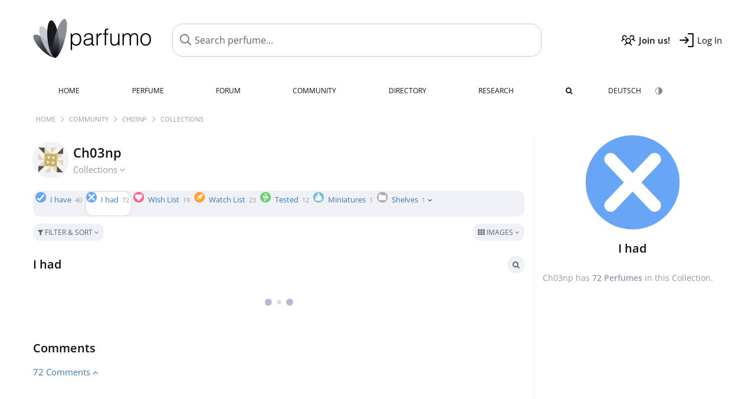

--- FILE ---
content_type: application/javascript; charset=UTF-8
request_url: https://www.parfumo.com/cdn-cgi/challenge-platform/scripts/jsd/main.js
body_size: 4237
content:
window._cf_chl_opt={VnHPF6:'b'};~function(y7,F,A,Y,j,D,E,g){y7=o,function(Q,x,yg,y6,I,R){for(yg={Q:406,x:347,I:404,R:380,W:387,Z:304,O:335,S:346},y6=o,I=Q();!![];)try{if(R=parseInt(y6(yg.Q))/1+parseInt(y6(yg.x))/2+parseInt(y6(yg.I))/3+-parseInt(y6(yg.R))/4*(parseInt(y6(yg.W))/5)+-parseInt(y6(yg.Z))/6+-parseInt(y6(yg.O))/7+-parseInt(y6(yg.S))/8,R===x)break;else I.push(I.shift())}catch(W){I.push(I.shift())}}(y,420208),F=this||self,A=F[y7(323)],Y={},Y[y7(348)]='o',Y[y7(408)]='s',Y[y7(320)]='u',Y[y7(378)]='z',Y[y7(314)]='n',Y[y7(358)]='I',Y[y7(400)]='b',j=Y,F[y7(349)]=function(Q,x,I,R,yO,yZ,yW,yi,Z,O,S,s,U,M){if(yO={Q:331,x:412,I:309,R:382,W:402,Z:367,O:367,S:330,s:326,U:392,M:343,a:372},yZ={Q:310,x:392,I:407},yW={Q:329,x:353,I:337,R:334},yi=y7,x===null||void 0===x)return R;for(Z=N(x),Q[yi(yO.Q)][yi(yO.x)]&&(Z=Z[yi(yO.I)](Q[yi(yO.Q)][yi(yO.x)](x))),Z=Q[yi(yO.R)][yi(yO.W)]&&Q[yi(yO.Z)]?Q[yi(yO.R)][yi(yO.W)](new Q[(yi(yO.O))](Z)):function(z,yQ,J){for(yQ=yi,z[yQ(yZ.Q)](),J=0;J<z[yQ(yZ.x)];z[J]===z[J+1]?z[yQ(yZ.I)](J+1,1):J+=1);return z}(Z),O='nAsAaAb'.split('A'),O=O[yi(yO.S)][yi(yO.s)](O),S=0;S<Z[yi(yO.U)];s=Z[S],U=K(Q,x,s),O(U)?(M=U==='s'&&!Q[yi(yO.M)](x[s]),yi(yO.a)===I+s?W(I+s,U):M||W(I+s,x[s])):W(I+s,U),S++);return R;function W(z,J,yo){yo=o,Object[yo(yW.Q)][yo(yW.x)][yo(yW.I)](R,J)||(R[J]=[]),R[J][yo(yW.R)](z)}},D=y7(386)[y7(351)](';'),E=D[y7(330)][y7(326)](D),F[y7(311)]=function(Q,x,ys,yx,I,R,W,Z){for(ys={Q:328,x:392,I:374,R:334,W:345},yx=y7,I=Object[yx(ys.Q)](x),R=0;R<I[yx(ys.x)];R++)if(W=I[R],W==='f'&&(W='N'),Q[W]){for(Z=0;Z<x[I[R]][yx(ys.x)];-1===Q[W][yx(ys.I)](x[I[R]][Z])&&(E(x[I[R]][Z])||Q[W][yx(ys.R)]('o.'+x[I[R]][Z])),Z++);}else Q[W]=x[I[R]][yx(ys.W)](function(O){return'o.'+O})},g=function(yh,ye,yv,yB,yn,yK,x,I,R){return yh={Q:373,x:366},ye={Q:379,x:334,I:379,R:381,W:325,Z:334},yv={Q:392},yB={Q:392,x:325,I:329,R:353,W:337,Z:329,O:353,S:337,s:329,U:353,M:414,a:334,z:414,J:334,b:334,d:414,f:379,k:329,n:334,c:334,B:334,V:381},yn={Q:395,x:325},yK=y7,x=String[yK(yh.Q)],I={'h':function(W){return W==null?'':I.g(W,6,function(Z,yN){return yN=o,yN(yn.Q)[yN(yn.x)](Z)})},'g':function(W,Z,O,yt,S,s,U,M,z,J,B,V,y0,y1,y2,y3,y4,y5){if(yt=yK,W==null)return'';for(s={},U={},M='',z=2,J=3,B=2,V=[],y0=0,y1=0,y2=0;y2<W[yt(yB.Q)];y2+=1)if(y3=W[yt(yB.x)](y2),Object[yt(yB.I)][yt(yB.R)][yt(yB.W)](s,y3)||(s[y3]=J++,U[y3]=!0),y4=M+y3,Object[yt(yB.Z)][yt(yB.O)][yt(yB.S)](s,y4))M=y4;else{if(Object[yt(yB.s)][yt(yB.U)][yt(yB.W)](U,M)){if(256>M[yt(yB.M)](0)){for(S=0;S<B;y0<<=1,Z-1==y1?(y1=0,V[yt(yB.a)](O(y0)),y0=0):y1++,S++);for(y5=M[yt(yB.z)](0),S=0;8>S;y0=1&y5|y0<<1,Z-1==y1?(y1=0,V[yt(yB.J)](O(y0)),y0=0):y1++,y5>>=1,S++);}else{for(y5=1,S=0;S<B;y0=y5|y0<<1,y1==Z-1?(y1=0,V[yt(yB.b)](O(y0)),y0=0):y1++,y5=0,S++);for(y5=M[yt(yB.d)](0),S=0;16>S;y0=y0<<1|y5&1.77,y1==Z-1?(y1=0,V[yt(yB.J)](O(y0)),y0=0):y1++,y5>>=1,S++);}z--,0==z&&(z=Math[yt(yB.f)](2,B),B++),delete U[M]}else for(y5=s[M],S=0;S<B;y0=y0<<1.13|1.41&y5,y1==Z-1?(y1=0,V[yt(yB.J)](O(y0)),y0=0):y1++,y5>>=1,S++);M=(z--,z==0&&(z=Math[yt(yB.f)](2,B),B++),s[y4]=J++,String(y3))}if(M!==''){if(Object[yt(yB.k)][yt(yB.U)][yt(yB.S)](U,M)){if(256>M[yt(yB.z)](0)){for(S=0;S<B;y0<<=1,y1==Z-1?(y1=0,V[yt(yB.b)](O(y0)),y0=0):y1++,S++);for(y5=M[yt(yB.z)](0),S=0;8>S;y0=1&y5|y0<<1,y1==Z-1?(y1=0,V[yt(yB.J)](O(y0)),y0=0):y1++,y5>>=1,S++);}else{for(y5=1,S=0;S<B;y0=y0<<1.01|y5,Z-1==y1?(y1=0,V[yt(yB.n)](O(y0)),y0=0):y1++,y5=0,S++);for(y5=M[yt(yB.M)](0),S=0;16>S;y0=y5&1|y0<<1,Z-1==y1?(y1=0,V[yt(yB.c)](O(y0)),y0=0):y1++,y5>>=1,S++);}z--,0==z&&(z=Math[yt(yB.f)](2,B),B++),delete U[M]}else for(y5=s[M],S=0;S<B;y0=y0<<1|1.72&y5,Z-1==y1?(y1=0,V[yt(yB.b)](O(y0)),y0=0):y1++,y5>>=1,S++);z--,z==0&&B++}for(y5=2,S=0;S<B;y0=y0<<1.13|1&y5,y1==Z-1?(y1=0,V[yt(yB.B)](O(y0)),y0=0):y1++,y5>>=1,S++);for(;;)if(y0<<=1,y1==Z-1){V[yt(yB.a)](O(y0));break}else y1++;return V[yt(yB.V)]('')},'j':function(W,yV,yD){return yV={Q:414},yD=yK,W==null?'':''==W?null:I.i(W[yD(yv.Q)],32768,function(Z,yE){return yE=yD,W[yE(yV.Q)](Z)})},'i':function(W,Z,O,yC,S,s,U,M,z,J,B,V,y0,y1,y2,y3,y5,y4){for(yC=yK,S=[],s=4,U=4,M=3,z=[],V=O(0),y0=Z,y1=1,J=0;3>J;S[J]=J,J+=1);for(y2=0,y3=Math[yC(ye.Q)](2,2),B=1;y3!=B;y4=y0&V,y0>>=1,0==y0&&(y0=Z,V=O(y1++)),y2|=B*(0<y4?1:0),B<<=1);switch(y2){case 0:for(y2=0,y3=Math[yC(ye.Q)](2,8),B=1;y3!=B;y4=y0&V,y0>>=1,y0==0&&(y0=Z,V=O(y1++)),y2|=(0<y4?1:0)*B,B<<=1);y5=x(y2);break;case 1:for(y2=0,y3=Math[yC(ye.Q)](2,16),B=1;B!=y3;y4=V&y0,y0>>=1,0==y0&&(y0=Z,V=O(y1++)),y2|=B*(0<y4?1:0),B<<=1);y5=x(y2);break;case 2:return''}for(J=S[3]=y5,z[yC(ye.x)](y5);;){if(y1>W)return'';for(y2=0,y3=Math[yC(ye.Q)](2,M),B=1;B!=y3;y4=V&y0,y0>>=1,y0==0&&(y0=Z,V=O(y1++)),y2|=B*(0<y4?1:0),B<<=1);switch(y5=y2){case 0:for(y2=0,y3=Math[yC(ye.I)](2,8),B=1;B!=y3;y4=V&y0,y0>>=1,y0==0&&(y0=Z,V=O(y1++)),y2|=(0<y4?1:0)*B,B<<=1);S[U++]=x(y2),y5=U-1,s--;break;case 1:for(y2=0,y3=Math[yC(ye.Q)](2,16),B=1;y3!=B;y4=V&y0,y0>>=1,y0==0&&(y0=Z,V=O(y1++)),y2|=(0<y4?1:0)*B,B<<=1);S[U++]=x(y2),y5=U-1,s--;break;case 2:return z[yC(ye.R)]('')}if(0==s&&(s=Math[yC(ye.Q)](2,M),M++),S[y5])y5=S[y5];else if(U===y5)y5=J+J[yC(ye.W)](0);else return null;z[yC(ye.Z)](y5),S[U++]=J+y5[yC(ye.W)](0),s--,J=y5,0==s&&(s=Math[yC(ye.Q)](2,M),M++)}}},R={},R[yK(yh.x)]=I.h,R}(),T();function m(I,R,o2,yP,W,Z,O){if(o2={Q:340,x:410,I:370,R:324,W:313,Z:364,O:370,S:352,s:417,U:313,M:364,a:362,z:336},yP=y7,W=yP(o2.Q),!I[yP(o2.x)])return;R===yP(o2.I)?(Z={},Z[yP(o2.R)]=W,Z[yP(o2.W)]=I.r,Z[yP(o2.Z)]=yP(o2.O),F[yP(o2.S)][yP(o2.s)](Z,'*')):(O={},O[yP(o2.R)]=W,O[yP(o2.U)]=I.r,O[yP(o2.M)]=yP(o2.a),O[yP(o2.z)]=R,F[yP(o2.S)][yP(o2.s)](O,'*'))}function H(Q,x,yT,y8){return yT={Q:393,x:393,I:329,R:385,W:337,Z:374,O:375},y8=y7,x instanceof Q[y8(yT.Q)]&&0<Q[y8(yT.x)][y8(yT.I)][y8(yT.R)][y8(yT.W)](x)[y8(yT.Z)](y8(yT.O))}function L(ya,yp,Q,x,I,R){return ya={Q:308,x:376,I:342},yp=y7,Q=F[yp(ya.Q)],x=3600,I=Math[yp(ya.x)](+atob(Q.t)),R=Math[yp(ya.x)](Date[yp(ya.I)]()/1e3),R-I>x?![]:!![]}function C(yU,yI,I,R,W,Z,O){yI=(yU={Q:401,x:339,I:318,R:399,W:390,Z:333,O:409,S:371,s:394,U:396,M:350,a:333,z:319},y7);try{return I=A[yI(yU.Q)](yI(yU.x)),I[yI(yU.I)]=yI(yU.R),I[yI(yU.W)]='-1',A[yI(yU.Z)][yI(yU.O)](I),R=I[yI(yU.S)],W={},W=BAnB4(R,R,'',W),W=BAnB4(R,R[yI(yU.s)]||R[yI(yU.U)],'n.',W),W=BAnB4(R,I[yI(yU.M)],'d.',W),A[yI(yU.a)][yI(yU.z)](I),Z={},Z.r=W,Z.e=null,Z}catch(S){return O={},O.r={},O.e=S,O}}function G(Q,x,yd,yb,yJ,yz,yF,I,R){yd={Q:308,x:315,I:384,R:383,W:361,Z:415,O:405,S:356,s:410,U:411,M:377,a:354,z:357,J:413,b:366,d:341},yb={Q:355},yJ={Q:418,x:370,I:398},yz={Q:411},yF=y7,I=F[yF(yd.Q)],R=new F[(yF(yd.x))](),R[yF(yd.I)](yF(yd.R),yF(yd.W)+F[yF(yd.Z)][yF(yd.O)]+yF(yd.S)+I.r),I[yF(yd.s)]&&(R[yF(yd.U)]=5e3,R[yF(yd.M)]=function(yA){yA=yF,x(yA(yz.Q))}),R[yF(yd.a)]=function(yY){yY=yF,R[yY(yJ.Q)]>=200&&R[yY(yJ.Q)]<300?x(yY(yJ.x)):x(yY(yJ.I)+R[yY(yJ.Q)])},R[yF(yd.z)]=function(yj){yj=yF,x(yj(yb.Q))},R[yF(yd.J)](g[yF(yd.b)](JSON[yF(yd.d)](Q)))}function K(Q,x,I,ym,y9,R){y9=(ym={Q:369,x:382,I:419,R:305},y7);try{return x[I][y9(ym.Q)](function(){}),'p'}catch(W){}try{if(x[I]==null)return x[I]===void 0?'u':'x'}catch(Z){return'i'}return Q[y9(ym.x)][y9(ym.I)](x[I])?'a':x[I]===Q[y9(ym.x)]?'p5':x[I]===!0?'T':!1===x[I]?'F':(R=typeof x[I],y9(ym.R)==R?H(Q,x[I])?'N':'f':j[R]||'?')}function T(o1,o0,yl,yX,Q,x,I,R,W){if(o1={Q:308,x:410,I:391,R:327,W:306,Z:344,O:365,S:365},o0={Q:391,x:327,I:365},yl={Q:389},yX=y7,Q=F[yX(o1.Q)],!Q)return;if(!L())return;(x=![],I=Q[yX(o1.x)]===!![],R=function(yL,Z){if(yL=yX,!x){if(x=!![],!L())return;Z=C(),G(Z.r,function(O){m(Q,O)}),Z.e&&P(yL(yl.Q),Z.e)}},A[yX(o1.I)]!==yX(o1.R))?R():F[yX(o1.W)]?A[yX(o1.W)](yX(o1.Z),R):(W=A[yX(o1.O)]||function(){},A[yX(o1.S)]=function(yG){yG=yX,W(),A[yG(o0.Q)]!==yG(o0.x)&&(A[yG(o0.I)]=W,R())})}function N(Q,yR,yy,x){for(yR={Q:309,x:328,I:416},yy=y7,x=[];null!==Q;x=x[yy(yR.Q)](Object[yy(yR.x)](Q)),Q=Object[yy(yR.I)](Q));return x}function X(Q,yM,yr){return yM={Q:321},yr=y7,Math[yr(yM.Q)]()<Q}function P(R,W,yk,yH,Z,O,S,s,U,M,a,z){if(yk={Q:397,x:362,I:308,R:361,W:415,Z:405,O:403,S:307,s:315,U:384,M:383,a:411,z:377,J:316,b:338,d:322,f:363,k:360,n:312,c:368,B:317,V:359,v:332,e:324,h:388,l:413,y0:366},yH=y7,!X(.01))return![];O=(Z={},Z[yH(yk.Q)]=R,Z[yH(yk.x)]=W,Z);try{S=F[yH(yk.I)],s=yH(yk.R)+F[yH(yk.W)][yH(yk.Z)]+yH(yk.O)+S.r+yH(yk.S),U=new F[(yH(yk.s))](),U[yH(yk.U)](yH(yk.M),s),U[yH(yk.a)]=2500,U[yH(yk.z)]=function(){},M={},M[yH(yk.J)]=F[yH(yk.W)][yH(yk.b)],M[yH(yk.d)]=F[yH(yk.W)][yH(yk.f)],M[yH(yk.k)]=F[yH(yk.W)][yH(yk.n)],M[yH(yk.c)]=F[yH(yk.W)][yH(yk.B)],a=M,z={},z[yH(yk.V)]=O,z[yH(yk.v)]=a,z[yH(yk.e)]=yH(yk.h),U[yH(yk.l)](g[yH(yk.y0)](z))}catch(J){}}function y(o3){return o3='toString,_cf_chl_opt;WVJdi2;tGfE6;eHFr4;rZpcH7;DMab5;uBWD2;TZOO6;NFIEc5;SBead5;rNss8;ssnu4;WlNXb1;QNPd6;BAnB4;Jxahl3;fLDZ5;fAvt5,24470yKdjpX,jsd,error on cf_chl_props,tabIndex,readyState,length,Function,clientInformation,QNMTjF6SsgyqIw2XxU+aV$ozWCBHeLlbfYZ5riuhAnt7dvKD1-pmJO9ER4G8ckP03,navigator,msg,http-code:,display: none,boolean,createElement,from,/b/ov1/0.8184564285976934:1764625002:tcwKzXKvAkRAN4KyG8t2IZG_EMnnLkDGJHsscsnRzQU/,2473215KpOWrR,VnHPF6,498300hQuEpv,splice,string,appendChild,api,timeout,getOwnPropertyNames,send,charCodeAt,_cf_chl_opt,getPrototypeOf,postMessage,status,isArray,3159462ladcSj,function,addEventListener,/invisible/jsd,__CF$cv$params,concat,sort,Jxahl3,BHcSU3,sid,number,XMLHttpRequest,chlApiSitekey,mAxV0,style,removeChild,undefined,random,chlApiUrl,document,source,charAt,bind,loading,keys,prototype,includes,Object,chctx,body,push,577073Wkzopp,detail,call,wfJU3,iframe,cloudflare-invisible,stringify,now,isNaN,DOMContentLoaded,map,3640400wPnwSF,1311726VHRIpp,object,BAnB4,contentDocument,split,parent,hasOwnProperty,onload,xhr-error,/jsd/oneshot/13c98df4ef2d/0.8184564285976934:1764625002:tcwKzXKvAkRAN4KyG8t2IZG_EMnnLkDGJHsscsnRzQU/,onerror,bigint,errorInfoObject,chlApiRumWidgetAgeMs,/cdn-cgi/challenge-platform/h/,error,NUDr6,event,onreadystatechange,VkPSAe,Set,chlApiClientVersion,catch,success,contentWindow,d.cookie,fromCharCode,indexOf,[native code],floor,ontimeout,symbol,pow,404TLozPl,join,Array,POST,open'.split(','),y=function(){return o3},y()}function o(i,Q,x){return x=y(),o=function(I,r,p){return I=I-304,p=x[I],p},o(i,Q)}}()

--- FILE ---
content_type: application/javascript
request_url: https://assets.parfumo.de/js/wardrobe10748.js
body_size: 430
content:
$(document).click(function(e){if(!$(e.target).closest('.wr_sneak').length&&!$(e.target).closest('.action_popup').length){hideWardrobeSneakPeek();}});function wardrobeSneakPeek(e,offset,id,csrf_key){if($(e.target).closest('.wr_quick_del').length){$('.action_wr_remove').click();e.stopPropagation();return;}
e.stopPropagation();$('.wr_quick_del').remove();let wr_view=$('#wr_wrapper').data('wr_view');let wr_sneak=$('.wr_sneak');let top_offset=86;let left_offset=200;let windows_width=$(window).width();top_offset=(wr_view=='list'||wr_view=='compact')?32:top_offset;if($('.wr_sneak_'+id).length>0){$('.wr_sneak_'+id).remove();return;}
if(wr_sneak.length>0){$('.wr_sneak').remove();}
$("body").append('<div class="wr_sneak wr_sneak_'+id+'"><div class="ajax_loader_big opacity-25"></div>');wr_sneak=$('.wr_sneak');wr_sneak.css({left:offset.left-left_offset,top:offset.top+top_offset});var ref_element=document.querySelector('#wr_wrapper');var currentLeft=parseFloat(getComputedStyle(wr_sneak[0]).left);var rect=wr_sneak[0].getBoundingClientRect();var referenceRect=ref_element.getBoundingClientRect();var pixelsOffRight=Math.max(0,rect.right-(referenceRect.left+referenceRect.width));if(pixelsOffRight>0){wr_sneak[0].style.left=(currentLeft-pixelsOffRight)+"px";}
if(currentLeft<0){wr_sneak[0].style.left="6px";}
$.post("/action/wardrobe/wardrobe_sneak_peek.php",{id:id,csrf_key:csrf_key},function(data){wr_sneak.html(data);if(windows_width<=767){$(function(){var wr_sneak=$('.wr_sneak')[0];if(wr_sneak){var rect=wr_sneak.getBoundingClientRect();if(rect.bottom>window.innerHeight||rect.top<0){var targetScrollTop=$(wr_sneak).offset().top-(window.innerHeight-$(wr_sneak).height())/ 2;$("html, body").animate({scrollTop:targetScrollTop>0?targetScrollTop:0},150);}}});}});}
function hideWardrobeSneakPeek(){$('.wr_sneak, .wr_quick_del').remove();}
function initializeWardrobeView(csrf_key){$('.ptt').on('click',function(e){var offset=$(this).offset();wardrobeSneakPeek(e,offset,$(this).data('wr-id'),csrf_key);});}